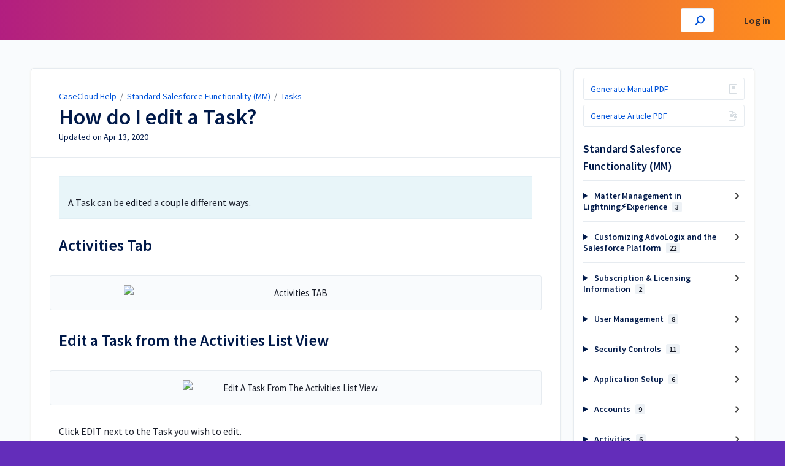

--- FILE ---
content_type: text/html; charset=utf-8
request_url: https://help.advologix.com/a/47970-how-do-i-edit-a-task
body_size: 10611
content:
<!DOCTYPE html>
<html lang="en">
  <head>
    <meta content="IE=edge" http-equiv="X-UA-Compatible">
<meta content="text/html;charset=UTF-8" http-equiv="Content-Type">
<meta content="width=device-width, initial-scale=1" name="viewport">
<meta name="turbo-prefetch" content="false">
<title>How do I edit a Task? | Standard Salesforce Functionality (MM) | CaseCloud Help</title>
<meta name='description' content=''>

  <meta name="csrf-param" content="authenticity_token" />
<meta name="csrf-token" content="hIGtpliofDSZBkLnb5neClYAG7c-oWhFAb8vx3ecTRj_6uswRgh29OF1e_tZBtD7GI9cim1V-MB2EsvSjZIrcA" />
  <meta name="csp-nonce" />

<link rel="stylesheet" href="https://fonts.googleapis.com/css?family=Source+Sans+Pro:300,400,400i,600" />
<link rel="stylesheet" crossorigin="anonymous" href="https://assets.screensteps.com/assets/themes/v3/site-e01975c7.css" data-turbo-track="reload" integrity="sha384-oC3kEflgqPj3aqsTPjuwuK1tRl/m9JfT8ughP/7WvzIR+4WK79lWIK7KbpTXRvAe" />
  <link href="https://media.screensteps.com/favicons/images/000/017/776/original/Mitratech-Bug-Boxed-Color_200.png" rel="icon">
<script src="https://assets.screensteps.com/assets/jquery-9eb95fa6.js" crossorigin="anonymous" integrity="sha384-ZvpUoO/+PpLXR1lu4jmpXWu80pZlYUAfxl5NsBMWOEPSjUn/6Z/hRTt8+pR6L4N2"></script>
<script src="https://assets.screensteps.com/assets/application-b9655710.js" crossorigin="anonymous" defer="defer" data-turbo-track="reload" integrity="sha384-w+rw0s+RN+i7K0ttxDr43yp8spD6kqKioi4wpXPpRDI3xr/E3iTNXcn012A5YpBE"></script>



<style id="customSettings" title="customSettings">
  :root {
    --accent-color:                      #0ABFDC;
    --article-count-background:          #0ABFDC;
    --article-count-text:                #001949;
    --continue-button-color:             #0ABFDC;
    --continue-button-text-color:        #ffffff;
    --continue-button-hover-color:       #B21E80;
    --continue-button-border-color:      #001949;
    --finished-button-color:             #0ABFDC;
    --finished-button-text-color:        #F2F7FD;
    --finished-button-hover-color:       #B21E80;
    --finished-button-border-color:      #ffffff;
    --foldable-section-background-color: #0ABFDC;
    --foldable-section-hover-color:      #FF8D1D;
    --foldable-section-text-color:       #001949;
    --footer-background-color:           #632DBA;
    --footer-text-color:                 #B21E80;
    --header-color:                      #001949;
    --link-color:                        #0053d9;
    --link-hover-color:                  #ED5B3E;
    --manual-title-color:                #F2F7FD;
    --nav-breadcrumb-color:              #F2F7FD;
    --nav-breadcrumb-hover-color:        #FF8D1D;
    --nav-color:                         #191d29;
    --nav-hover-color:                   #ED5B3E;
    --text-color:                        #191d29;
    --text-color-light:                  #001949;
    --tile-color:                        #001949;
    --tile-text-color:                   #DAF4FF;
    --workflow-border-color:             #0ABFDC;

    --linear-gradient:                   linear-gradient(to right, #B21E80, #FF8D1D);
    --hero-background-image:             url(https://media.screensteps.com/account_assets/c159f41e57/files/000/006/751/original/Mitratech-Backgrounds_Blue-Gradient.jpg);
    --text-container-opacity:            0.75;

    --logo-url:                          url(https://media.screensteps.com/account_assets/c159f41e57/files/000/006/792/original/CaseCloud%20Logo6.png);
    --logo-size:                         100%;
  }


</style>


      <meta name="turbo-visit-control" content="reload">

      <!-- Google Tag Manager -->
<script async src="https://www.googletagmanager.com/gtag/js?id=G-VZL368KH09"></script>
<script>
  window.dataLayer = window.dataLayer || [];
  function gtag(){dataLayer.push(arguments);}
  gtag('js', new Date());
  gtag('config', 'G-VZL368KH09');
</script>
<!-- End Google Tag Manager -->


<style type="text/css">
.boxed-list__list--columns {grid-template-columns: none!important;}
.help .container {padding-top: 1rem!important;padding-bottom: 1rem!important;}
.help__heading {font-size: 2.2rem!important;}
.help__cta.button {padding: 1rem 2rem!important;} 
</style>
  </head>
  <body id="body" class="site-article compact-toc screensteps-training-site" data-content-template="2019" data-controller="toaster">
    <header class="header header--gradient" data-controller="header">
  <div class="header__content">
    <button id="skip-to-main-content" aria-label="Skip to content" class="skip-to-main-content" tabindex="1" data-action="header#skipToContent">
      Skip to content
    </button>

    <h1 class="header__logo header__logo--image">
      <a role="button" tabindex="2" href="/">
        CaseCloud Help
</a></h1>
      <nav class="header__nav">
    <input
      type="checkbox"
      id="cb-header-menu"
      aria-hidden="true" />
    <label
      for="cb-header-menu"
      class="header__nav-toggle"
      tabindex="0">
      <span
        class="header__nav-toggle-label">Toggle menu</span>
    </label>
    <ul class="nav__menu" >
    </ul>
      <div class="nav__item">
        <a role="menuitem" class="nav__item-anchor" href="https://help.advologix.com/login">Log in</a>
      </div>
</nav>


      <div class="header__search">
        <label
          for="cb-search"
          class="header__search-toggle">
          <span class="hidden"></span>
          <svg xmlns="http://www.w3.org/2000/svg" width="24" height="24" viewBox="0 0 24 24" role="img"><path d="M7.585 18.489L2.504 23.57A1.467 1.467 0 0 1 .43 21.496l5.081-5.081a10.22 10.22 0 0 1-2.044-6.149C3.467 4.596 8.064 0 13.734 0 19.404 0 24 4.596 24 10.266s-4.596 10.267-10.266 10.267a10.22 10.22 0 0 1-6.149-2.044zm6.149-.895a7.328 7.328 0 1 0 0-14.655 7.328 7.328 0 0 0 0 14.655z" fill="#3EA9FC" fill-rule="nonzero"></path></svg>
        </label>
        <input type="checkbox" id="cb-search" class="header__search-cb hidden" aria-hidden="true" />
        <form class="searchbar" role="search" action="/searches" accept-charset="UTF-8" method="get">
          <label for="text" class="hidden"></label>
          <input type="search" name="text" id="text" class="searchbar__input" placeholder="" autocomplete="off" data-action="quicksearch#search search-suggestions#search" aria-label="Search" tabindex="3" />
          <span class="searchbar__icon">
            <button value="Search" class="searchbar__wrapper" aria-label="Search" tabindex="4"><svg xmlns="http://www.w3.org/2000/svg" width="24" height="24" viewBox="0 0 24 24" role="img"><path d="M7.585 18.489L2.504 23.57A1.467 1.467 0 0 1 .43 21.496l5.081-5.081a10.22 10.22 0 0 1-2.044-6.149C3.467 4.596 8.064 0 13.734 0 19.404 0 24 4.596 24 10.266s-4.596 10.267-10.266 10.267a10.22 10.22 0 0 1-6.149-2.044zm6.149-.895a7.328 7.328 0 1 0 0-14.655 7.328 7.328 0 0 0 0 14.655z" fill="#3EA9FC" fill-rule="nonzero"></path></svg></button>
          </span>
            <div class="typeahead__wrapper" data-turbo-temporary>
  <ul class="typeahead__list" data-search-suggestions-target="results">
  </ul>
</div>


</form>      </div>
  </div>
</header>



    
<!-- 1 -->
<main class="main padding-top-md padding-bottom-lg--bp-md">
  <div class="container container--lg columns">
      <div aria-hidden="true" hidden class="sidebar sidebar--right sidebar--sm"></div>
    <div class="content" tabindex="-1" data-screensteps-article>
      <div class="article card ">
        <div class="article__header">
          <div class="breadcrumbs" role="navigation" aria-label="breadcrumb">
            <a class="breadcrumbs__item" href="/">CaseCloud Help</a>
              &nbsp;/&nbsp;
                <a class="breadcrumbs__item" href="/m/Standard_Salesforce_Funsctionality_MM">Standard Salesforce Functionality (MM)</a>
                &nbsp;/&nbsp;
                <a class="breadcrumbs__item" href="/m/Standard_Salesforce_Funsctionality_MM/c/30468">Tasks</a>
          </div>
          <h1 class="article__title" tabindex="0">
            How do I edit a Task?
          </h1>
          <p class="article__subtitle">
          <span class="article__subtitle_date">Updated on <time datetime="2020-04-13T14:02:09Z" data-local="time" data-format="%b %d, %Y">Apr 13, 2020</time></span>
          </p>
        </div>
        
<div class="article__content screensteps-article-content" data-controller="article photoswipe" data-article-id="47970" data-article-type-id="0" data-space-id="1905" data-manual-id="122777" data-workflow="false" data-article-rewrite-links-value="true" data-article-base-path-value="/" data-photoswipe-article-id-value="47970" data-article-author-action-outlet=".nav__item" data-checklist-article-id-value="47970" data-workflow-article-id-value="47970">
  
              <div class="screensteps-steps" data-role="steps-container" >
                    <div class="instructions screensteps-textblock screensteps-wrapper--introduction screensteps-wrapper" tabindex="0" role="status" aria-label="introduction">
  <div id="text-content_409abbb3-fcfd-4452-958e-015309640637" class="text-block-content">
    <p>A Task can be edited a couple different ways.</p>
  </div>
</div>
      <div class="step step-depth-1" data-step-uuid="6449f771-c6a0-48a1-943d-16167987764d">
      <h2 id="activities-tab" tabindex="0">
        <a class="screensteps-anchor" tabindex="-1" aria-hidden="true" data-turbo="false" href="#activities-tab"><svg xmlns="http://www.w3.org/2000/svg" width="16" height="16" viewBox="0 0 20 20" enable-background="new 0 0 20 20" role="img" aria-labelledby="a8byxe6b5mn6fq03f12x6w829rs4vyx0"><title id="a8byxe6b5mn6fq03f12x6w829rs4vyx0">Heading anchor</title><path d="M7.859 14.691l-.81.805c-.701.695-1.843.695-2.545 0-.336-.334-.521-.779-.521-1.252s.186-.916.521-1.252l2.98-2.955c.617-.613 1.779-1.515 2.626-.675.389.386 1.016.384 1.403-.005.385-.389.383-1.017-.006-1.402-1.438-1.428-3.566-1.164-5.419.675l-2.98 2.956c-.715.709-1.108 1.654-1.108 2.658 0 1.006.394 1.949 1.108 2.658.736.73 1.702 1.096 2.669 1.096.967 0 1.934-.365 2.669-1.096l.811-.805c.389-.385.391-1.012.005-1.4-.387-.388-1.014-.39-1.403-.006zm9.032-11.484c-1.547-1.534-3.709-1.617-5.139-.197l-1.009 1.002c-.389.386-.392 1.013-.006 1.401.386.389 1.013.391 1.402.005l1.01-1.001c.74-.736 1.711-.431 2.346.197.336.335.522.779.522 1.252s-.186.917-.522 1.251l-3.18 3.154c-1.454 1.441-2.136.766-2.427.477-.389-.386-1.016-.383-1.401.005-.386.389-.384 1.017.005 1.401.668.662 1.43.99 2.228.99.977 0 2.01-.492 2.993-1.467l3.18-3.153c.712-.71 1.107-1.654 1.107-2.658 0-1.005-.395-1.949-1.109-2.659z"></path></svg></a>
        Activities Tab
</h2>      <div class="image">
  <img width="560" height="29" style="max-width: min(100%, 560px);" loading="lazy" alt="Activities TAB" data-action="click->photoswipe#open" data-photoswipe-target="photo" data-srcset="https://media.screensteps.com/image_assets/assets/001/699/308/original/Activities_TAB.png 560w" data-src="https://media.screensteps.com/image_assets/assets/001/699/308/original/Activities_TAB.png" data-sizes="auto" class="clickable lazyload" src="https://media.screensteps.com/image_assets/assets/001/699/308/original/Activities_TAB.png">
</div>

</div>
      <div class="step step-depth-1" data-step-uuid="b858cc8b-ec42-42e3-9f89-a54ac31f1bc2">
      <h2 id="edit-a-task-from-the-activities-list-view" tabindex="0">
        <a class="screensteps-anchor" tabindex="-1" aria-hidden="true" data-turbo="false" href="#edit-a-task-from-the-activities-list-view"><svg xmlns="http://www.w3.org/2000/svg" width="16" height="16" viewBox="0 0 20 20" enable-background="new 0 0 20 20" role="img" aria-labelledby="a9elktm4i3kct89sofpf7nv2o4ugg8pt"><title id="a9elktm4i3kct89sofpf7nv2o4ugg8pt">Heading anchor</title><path d="M7.859 14.691l-.81.805c-.701.695-1.843.695-2.545 0-.336-.334-.521-.779-.521-1.252s.186-.916.521-1.252l2.98-2.955c.617-.613 1.779-1.515 2.626-.675.389.386 1.016.384 1.403-.005.385-.389.383-1.017-.006-1.402-1.438-1.428-3.566-1.164-5.419.675l-2.98 2.956c-.715.709-1.108 1.654-1.108 2.658 0 1.006.394 1.949 1.108 2.658.736.73 1.702 1.096 2.669 1.096.967 0 1.934-.365 2.669-1.096l.811-.805c.389-.385.391-1.012.005-1.4-.387-.388-1.014-.39-1.403-.006zm9.032-11.484c-1.547-1.534-3.709-1.617-5.139-.197l-1.009 1.002c-.389.386-.392 1.013-.006 1.401.386.389 1.013.391 1.402.005l1.01-1.001c.74-.736 1.711-.431 2.346.197.336.335.522.779.522 1.252s-.186.917-.522 1.251l-3.18 3.154c-1.454 1.441-2.136.766-2.427.477-.389-.386-1.016-.383-1.401.005-.386.389-.384 1.017.005 1.401.668.662 1.43.99 2.228.99.977 0 2.01-.492 2.993-1.467l3.18-3.153c.712-.71 1.107-1.654 1.107-2.658 0-1.005-.395-1.949-1.109-2.659z"></path></svg></a>
        Edit a Task from the Activities List View
</h2>      <div class="image">
  <img width="368" height="232" style="max-width: min(100%, 368px);" loading="lazy" alt="Edit A Task From The Activities List View" data-action="click->photoswipe#open" data-photoswipe-target="photo" data-srcset="https://media.screensteps.com/image_assets/assets/001/699/312/original/Edit_A_Task_From_The_Activities_List_View.png 368w" data-src="https://media.screensteps.com/image_assets/assets/001/699/312/original/Edit_A_Task_From_The_Activities_List_View.png" data-sizes="auto" class="clickable lazyload" src="https://media.screensteps.com/image_assets/assets/001/699/312/original/Edit_A_Task_From_The_Activities_List_View.png">
</div>

      <div class="instructions screensteps-textblock" tabindex="0">
  <div id="text-content_7609B7A0-5D6A-0136-57AF-0AC74E87528E" class="text-block-content">
    <p>Click EDIT next to the Task you wish to edit.</p>
  </div>
</div>
</div>
      <div class="step step-depth-1" data-step-uuid="3c3ac88c-3711-417c-820c-983d440ef2ef">
      <h2 id="edit-a-task-from-an-activities-related-list" tabindex="0">
        <a class="screensteps-anchor" tabindex="-1" aria-hidden="true" data-turbo="false" href="#edit-a-task-from-an-activities-related-list"><svg xmlns="http://www.w3.org/2000/svg" width="16" height="16" viewBox="0 0 20 20" enable-background="new 0 0 20 20" role="img" aria-labelledby="am547g5nlebua7v2gopnifqo780id5td"><title id="am547g5nlebua7v2gopnifqo780id5td">Heading anchor</title><path d="M7.859 14.691l-.81.805c-.701.695-1.843.695-2.545 0-.336-.334-.521-.779-.521-1.252s.186-.916.521-1.252l2.98-2.955c.617-.613 1.779-1.515 2.626-.675.389.386 1.016.384 1.403-.005.385-.389.383-1.017-.006-1.402-1.438-1.428-3.566-1.164-5.419.675l-2.98 2.956c-.715.709-1.108 1.654-1.108 2.658 0 1.006.394 1.949 1.108 2.658.736.73 1.702 1.096 2.669 1.096.967 0 1.934-.365 2.669-1.096l.811-.805c.389-.385.391-1.012.005-1.4-.387-.388-1.014-.39-1.403-.006zm9.032-11.484c-1.547-1.534-3.709-1.617-5.139-.197l-1.009 1.002c-.389.386-.392 1.013-.006 1.401.386.389 1.013.391 1.402.005l1.01-1.001c.74-.736 1.711-.431 2.346.197.336.335.522.779.522 1.252s-.186.917-.522 1.251l-3.18 3.154c-1.454 1.441-2.136.766-2.427.477-.389-.386-1.016-.383-1.401.005-.386.389-.384 1.017.005 1.401.668.662 1.43.99 2.228.99.977 0 2.01-.492 2.993-1.467l3.18-3.153c.712-.71 1.107-1.654 1.107-2.658 0-1.005-.395-1.949-1.109-2.659z"></path></svg></a>
        Edit a Task from an Activities Related List 
</h2>      <div class="image">
  <img width="560" height="209" style="max-width: min(100%, 560px);" loading="lazy" alt="Optionally, Edit A Task ~ From An Activities Related List " data-action="click->photoswipe#open" data-photoswipe-target="photo" data-srcset="https://media.screensteps.com/image_assets/assets/001/699/314/original/media_1300828800544.png 560w" data-src="https://media.screensteps.com/image_assets/assets/001/699/314/original/media_1300828800544.png" data-sizes="auto" class="clickable lazyload" src="https://media.screensteps.com/image_assets/assets/001/699/314/original/media_1300828800544.png">
</div>

      <div class="instructions screensteps-textblock" tabindex="0">
  <div id="text-content_7609DEB0-5D6A-0136-57B1-0AC74E87528E" class="text-block-content">
    <p>Click EDIT next to the Task you wish to edit.</p>
  </div>
</div>
</div>
      <div class="step step-depth-1" data-step-uuid="07bde8f4-8e5b-43b2-9d20-8b4b4d4d97fe">
      <h2 id="task-edit-page" tabindex="0">
        <a class="screensteps-anchor" tabindex="-1" aria-hidden="true" data-turbo="false" href="#task-edit-page"><svg xmlns="http://www.w3.org/2000/svg" width="16" height="16" viewBox="0 0 20 20" enable-background="new 0 0 20 20" role="img" aria-labelledby="agenm33qt4w3bwjrf2ymqmzj75pnt20z"><title id="agenm33qt4w3bwjrf2ymqmzj75pnt20z">Heading anchor</title><path d="M7.859 14.691l-.81.805c-.701.695-1.843.695-2.545 0-.336-.334-.521-.779-.521-1.252s.186-.916.521-1.252l2.98-2.955c.617-.613 1.779-1.515 2.626-.675.389.386 1.016.384 1.403-.005.385-.389.383-1.017-.006-1.402-1.438-1.428-3.566-1.164-5.419.675l-2.98 2.956c-.715.709-1.108 1.654-1.108 2.658 0 1.006.394 1.949 1.108 2.658.736.73 1.702 1.096 2.669 1.096.967 0 1.934-.365 2.669-1.096l.811-.805c.389-.385.391-1.012.005-1.4-.387-.388-1.014-.39-1.403-.006zm9.032-11.484c-1.547-1.534-3.709-1.617-5.139-.197l-1.009 1.002c-.389.386-.392 1.013-.006 1.401.386.389 1.013.391 1.402.005l1.01-1.001c.74-.736 1.711-.431 2.346.197.336.335.522.779.522 1.252s-.186.917-.522 1.251l-3.18 3.154c-1.454 1.441-2.136.766-2.427.477-.389-.386-1.016-.383-1.401.005-.386.389-.384 1.017.005 1.401.668.662 1.43.99 2.228.99.977 0 2.01-.492 2.993-1.467l3.18-3.153c.712-.71 1.107-1.654 1.107-2.658 0-1.005-.395-1.949-1.109-2.659z"></path></svg></a>
        Task Edit Page
</h2>      <div class="image">
  <img width="738" height="521" style="max-width: min(100%, 738px);" loading="lazy" alt="Task Edit page" data-action="click->photoswipe#open" data-photoswipe-target="photo" data-srcset="https://media.screensteps.com/image_assets/assets/001/699/306/original/Task_Edit_page.png 738w" data-src="https://media.screensteps.com/image_assets/assets/001/699/306/original/Task_Edit_page.png" data-sizes="auto" class="clickable lazyload" src="https://media.screensteps.com/image_assets/assets/001/699/306/original/Task_Edit_page.png">
</div>

      <div class="instructions screensteps-textblock" tabindex="0">
  <div id="text-content_760A02E0-5D6A-0136-57B3-0AC74E87528E" class="text-block-content">
    <p>Edit any information you wish to change and click <strong>SAVE</strong></p>
  </div>
</div>
</div>
      <div class="step step-depth-1" data-step-uuid="45b62817-cf0b-4630-a8dc-211a892fff7c">
      <h2 id="task-detail-page" tabindex="0">
        <a class="screensteps-anchor" tabindex="-1" aria-hidden="true" data-turbo="false" href="#task-detail-page"><svg xmlns="http://www.w3.org/2000/svg" width="16" height="16" viewBox="0 0 20 20" enable-background="new 0 0 20 20" role="img" aria-labelledby="ab2yf988wyvum8deztefwcqsj7nx1brz"><title id="ab2yf988wyvum8deztefwcqsj7nx1brz">Heading anchor</title><path d="M7.859 14.691l-.81.805c-.701.695-1.843.695-2.545 0-.336-.334-.521-.779-.521-1.252s.186-.916.521-1.252l2.98-2.955c.617-.613 1.779-1.515 2.626-.675.389.386 1.016.384 1.403-.005.385-.389.383-1.017-.006-1.402-1.438-1.428-3.566-1.164-5.419.675l-2.98 2.956c-.715.709-1.108 1.654-1.108 2.658 0 1.006.394 1.949 1.108 2.658.736.73 1.702 1.096 2.669 1.096.967 0 1.934-.365 2.669-1.096l.811-.805c.389-.385.391-1.012.005-1.4-.387-.388-1.014-.39-1.403-.006zm9.032-11.484c-1.547-1.534-3.709-1.617-5.139-.197l-1.009 1.002c-.389.386-.392 1.013-.006 1.401.386.389 1.013.391 1.402.005l1.01-1.001c.74-.736 1.711-.431 2.346.197.336.335.522.779.522 1.252s-.186.917-.522 1.251l-3.18 3.154c-1.454 1.441-2.136.766-2.427.477-.389-.386-1.016-.383-1.401.005-.386.389-.384 1.017.005 1.401.668.662 1.43.99 2.228.99.977 0 2.01-.492 2.993-1.467l3.18-3.153c.712-.71 1.107-1.654 1.107-2.658 0-1.005-.395-1.949-1.109-2.659z"></path></svg></a>
        Task Detail Page
</h2>      <div class="image">
  <img width="560" height="338" style="max-width: min(100%, 560px);" loading="lazy" alt="Task Detail page" data-action="click->photoswipe#open" data-photoswipe-target="photo" data-srcset="https://media.screensteps.com/image_assets/assets/001/699/310/original/Task_Detail_page.png 560w" data-src="https://media.screensteps.com/image_assets/assets/001/699/310/original/Task_Detail_page.png" data-sizes="auto" class="clickable lazyload" src="https://media.screensteps.com/image_assets/assets/001/699/310/original/Task_Detail_page.png">
</div>

</div>

              </div>


  


</div>        
      </div>
        <div class="article__actions" data-role="next-previous-nav">
  <div class="article__actions-prev">
      <a class="article__actions-link" href="/a/63967-managing-custom-report-types">
        <span class="article__actions-label">
          <svg xmlns="http://www.w3.org/2000/svg" width="17" height="12" viewBox="0 0 17 12" aria-hidden="true" role="img" aria-labelledby="ahq5l8yxnuxvoxr8czb5clgwna5zv4b7"><title id="ahq5l8yxnuxvoxr8czb5clgwna5zv4b7">Checklist item</title><g fill="none" fill-rule="evenodd"><path d="M10.446 10.646a.5.5 0 0 1 0-.707L14.386 6l-3.94-3.94a.5.5 0 0 1 0-.706l.708-.708a.5.5 0 0 1 .707 0l5 5a.5.5 0 0 1 0 .708l-5 5a.5.5 0 0 1-.707 0l-.708-.708zM8.5 5h1a.5.5 0 0 1 .5.5v1a.5.5 0 0 1-.5.5h-1a.5.5 0 0 1-.5-.5v-1a.5.5 0 0 1 .5-.5zm-4 0h1a.5.5 0 0 1 .5.5v1a.5.5 0 0 1-.5.5h-1a.5.5 0 0 1-.5-.5v-1a.5.5 0 0 1 .5-.5zm-4 0h1a.5.5 0 0 1 .5.5v1a.5.5 0 0 1-.5.5h-1a.5.5 0 0 1-.5-.5v-1A.5.5 0 0 1 .5 5z" fill="currentColor"></path></g></svg>
          Previous Article
        </span>
        <span class="article__actions-content" title="Managing Custom Report Types">
          Managing Custom Report Types
        </span>
</a>  </div>
  <div class="article__actions-next">
      <a class="article__actions-link" href="/a/47969-creating-a-new-task-legacy">
        <span class="article__actions-label">
          Next Article
          <svg xmlns="http://www.w3.org/2000/svg" width="17" height="12" viewBox="0 0 17 12" aria-hidden="true" role="img" aria-labelledby="ajcoy5qau46ajoi673a5lnv3344dl6rw"><title id="ajcoy5qau46ajoi673a5lnv3344dl6rw">Checklist item</title><g fill="none" fill-rule="evenodd"><path d="M10.446 10.646a.5.5 0 0 1 0-.707L14.386 6l-3.94-3.94a.5.5 0 0 1 0-.706l.708-.708a.5.5 0 0 1 .707 0l5 5a.5.5 0 0 1 0 .708l-5 5a.5.5 0 0 1-.707 0l-.708-.708zM8.5 5h1a.5.5 0 0 1 .5.5v1a.5.5 0 0 1-.5.5h-1a.5.5 0 0 1-.5-.5v-1a.5.5 0 0 1 .5-.5zm-4 0h1a.5.5 0 0 1 .5.5v1a.5.5 0 0 1-.5.5h-1a.5.5 0 0 1-.5-.5v-1a.5.5 0 0 1 .5-.5zm-4 0h1a.5.5 0 0 1 .5.5v1a.5.5 0 0 1-.5.5h-1a.5.5 0 0 1-.5-.5v-1A.5.5 0 0 1 .5 5z" fill="currentColor"></path></g></svg>
        </span>
        <span class="article__actions-content" title="Creating a New Task (legacy)">
          Creating a New Task (legacy)
        </span>
</a>  </div>
</div>

    </div>
      <div class="sidebar sidebar--right sidebar--sm no-padding-x--bp-md">
        <div class="sidebar__links card">
          
              <div class="sidebar__links">
            <turbo-frame data-controller="frame" id="pdf_button_manual_122777">
        <form action="/s/1905/pdfs" accept-charset="UTF-8" method="post"><input type="hidden" name="authenticity_token" value="7-Z20EJ_Ojc46GIyfWPWK-D1s8ufSCr7Q8G3sSVBolS7rfoHJeE4f3Jh2TH_p56ZGAB_mjfiG8kXVSDg1A4GkQ" autocomplete="off" />
      <input type="hidden" name="pdf[manual_id]" id="pdf_manual_id" value="122777" autocomplete="off" />

      <button name="button" type="submit" class="sidebar__cta-btn sidebar__cta-btn--download-all">
        Generate Manual PDF
</button></form>
</turbo-frame>

      <turbo-frame data-controller="frame" id="pdf_button_lesson_47970">
        <form action="/s/1905/pdfs" accept-charset="UTF-8" method="post"><input type="hidden" name="authenticity_token" value="58RZxOD3kf1xuPQ0tTToCXYc5j_u8XAhlOPJpXh6Oymzj9UTh2mTtTsxTzc38KC7jukqbkZbQRPAd170iTWf7A" autocomplete="off" />
      <input type="hidden" name="pdf[lesson_id]" id="pdf_lesson_id" value="47970" autocomplete="off" />

      <button name="button" type="submit" class="sidebar__cta-btn sidebar__cta-btn--download">
        Generate Article PDF
</button></form>
</turbo-frame>


    </div>
      <div
  class="sidebar__chapters"
  data-controller="sidebar-chapters"
  data-sidebar-chapters-chapter-value="30468"
  data-sidebar-chapters-lesson-value="47970"
>
    <h3 class="sidebar__heading">Standard Salesforce Functionality (MM)</h3>
      <details class="sidebar__chapter sidebar__collapse" data-role="sidebar-chapter"
               data-chapter-id="206267"
               data-controller="details sidebar-chapter"
               data-action="toggle->sidebar-chapter#updateAria">
        <summary class="sidebar__chapter_link sidebar__collapse_toggle">
          Matter Management in Lightning⚡Experience
          <span class="sidebar__menu_counter" data-sidebar-chapter-target="counter">3</span>
        </summary>
        <ul>
            <li data-article-id="716567" data-role="sidebar-chapter-article">
              <a class="sidebar__link" data-role="nested-chapter-articles" href="/a/716567-introduction-to-lightning-experience">Introduction to Lightning Experience⚡</a>
            </li>
            <li data-article-id="743251" data-role="sidebar-chapter-article">
              <a class="sidebar__link" data-role="nested-chapter-articles" href="/a/743251-navigating-lightning-experience">Navigating Lightning Experience⚡</a>
            </li>
            <li data-article-id="736760" data-role="sidebar-chapter-article">
              <a class="sidebar__link" data-role="nested-chapter-articles" href="/a/736760-manually-configuring-advologix-for-lightning-experience">Manually Configuring AdvoLogix for Lightning Experience⚡</a>
            </li>
        </ul>
      </details>
      <details class="sidebar__chapter sidebar__collapse" data-role="sidebar-chapter"
               data-chapter-id="392707"
               data-controller="details sidebar-chapter"
               data-action="toggle->sidebar-chapter#updateAria">
        <summary class="sidebar__chapter_link sidebar__collapse_toggle">
          Customizing AdvoLogix and the Salesforce Platform
          <span class="sidebar__menu_counter" data-sidebar-chapter-target="counter">22</span>
        </summary>
        <ul>
            <li data-article-id="589144" data-role="sidebar-chapter-article">
              <a class="sidebar__link" data-role="nested-chapter-articles" href="/a/589144-what-types-of-fields-can-i-add-to-a-page-layout">What types of fields can I add to a page layout?</a>
            </li>
            <li data-article-id="589139" data-role="sidebar-chapter-article">
              <a class="sidebar__link" data-role="nested-chapter-articles" href="/a/589139-customizing-custom-objects">Customizing Custom Objects</a>
            </li>
            <li data-article-id="589138" data-role="sidebar-chapter-article">
              <a class="sidebar__link" data-role="nested-chapter-articles" href="/a/589138-customizing-accounts-contacts-or-activities">Customizing Accounts, Contacts, or Activities</a>
            </li>
            <li data-article-id="589148" data-role="sidebar-chapter-article">
              <a class="sidebar__link" data-role="nested-chapter-articles" href="/a/589148-customizing-a-page-layouts">Customizing a Page Layouts</a>
            </li>
            <li data-article-id="589150" data-role="sidebar-chapter-article">
              <a class="sidebar__link" data-role="nested-chapter-articles" href="/a/589150-assign-page-layouts-to-specific-users">Assign Page Layouts to Specific Users</a>
            </li>
            <li data-article-id="589154" data-role="sidebar-chapter-article">
              <a class="sidebar__link" data-role="nested-chapter-articles" href="/a/589154-set-a-default-record-type">Set a Default Record Type</a>
            </li>
            <li data-article-id="589161" data-role="sidebar-chapter-article">
              <a class="sidebar__link" data-role="nested-chapter-articles" href="/a/589161-how-do-i-verify-the-number-of-user-licenses-that-your-organization-has-available">How do I verify the number of user licenses that your organization has available?</a>
            </li>
            <li data-article-id="589156" data-role="sidebar-chapter-article">
              <a class="sidebar__link" data-role="nested-chapter-articles" href="/a/589156-what-are-custom-objects">What are custom objects?</a>
            </li>
            <li data-article-id="589159" data-role="sidebar-chapter-article">
              <a class="sidebar__link" data-role="nested-chapter-articles" href="/a/589159-approval-processes"> Approval Processes</a>
            </li>
            <li data-article-id="1291671" data-role="sidebar-chapter-article">
              <a class="sidebar__link" data-role="nested-chapter-articles" href="/a/1291671-introduction-to-extended-mail-merge-legacy">Introduction to Extended Mail Merge (legacy)</a>
            </li>
            <li data-article-id="589142" data-role="sidebar-chapter-article">
              <a class="sidebar__link" data-role="nested-chapter-articles" href="/a/589142-customizing-the-home-page-legacy">Customizing the Home Page (legacy)</a>
            </li>
            <li data-article-id="96991" data-role="sidebar-chapter-article">
              <a class="sidebar__link" data-role="nested-chapter-articles" href="/a/96991-create-new-page-layouts">Create New Page Layouts</a>
            </li>
            <li data-article-id="589143" data-role="sidebar-chapter-article">
              <a class="sidebar__link" data-role="nested-chapter-articles" href="/a/589143-add-a-custom-field">Add a Custom Field</a>
            </li>
            <li data-article-id="589146" data-role="sidebar-chapter-article">
              <a class="sidebar__link" data-role="nested-chapter-articles" href="/a/589146-defining-dependent-picklists">Defining Dependent Picklists</a>
            </li>
            <li data-article-id="589152" data-role="sidebar-chapter-article">
              <a class="sidebar__link" data-role="nested-chapter-articles" href="/a/589152-record-types">Record Types</a>
            </li>
            <li data-article-id="589153" data-role="sidebar-chapter-article">
              <a class="sidebar__link" data-role="nested-chapter-articles" href="/a/589153-specifying-record-types-page-layout-assignments">Specifying Record Types &amp; Page Layout Assignments</a>
            </li>
            <li data-article-id="589141" data-role="sidebar-chapter-article">
              <a class="sidebar__link" data-role="nested-chapter-articles" href="/a/589141-customize-available-applications-in-the-app-dropdown-menu">Customize Available Applications in the App Dropdown Menu</a>
            </li>
            <li data-article-id="101501" data-role="sidebar-chapter-article">
              <a class="sidebar__link" data-role="nested-chapter-articles" href="/a/101501-add-a-company-logo-to-any-advologix-apps">Add a Company Logo to Any AdvoLogix Apps</a>
            </li>
            <li data-article-id="1291670" data-role="sidebar-chapter-article">
              <a class="sidebar__link" data-role="nested-chapter-articles" href="/a/1291670-data-import-export-and-backup">Data Import, Export, and Backup</a>
            </li>
            <li data-article-id="73640" data-role="sidebar-chapter-article">
              <a class="sidebar__link" data-role="nested-chapter-articles" href="/a/73640-configuring-list-views">Configuring List Views</a>
            </li>
            <li data-article-id="589147" data-role="sidebar-chapter-article">
              <a class="sidebar__link" data-role="nested-chapter-articles" href="/a/589147-edit-page-layouts">Edit Page Layouts</a>
            </li>
            <li data-article-id="81518" data-role="sidebar-chapter-article">
              <a class="sidebar__link" data-role="nested-chapter-articles" href="/a/81518-configuring-dropdown-lists">Configuring Dropdown Lists</a>
            </li>
        </ul>
      </details>
      <details class="sidebar__chapter sidebar__collapse" data-role="sidebar-chapter"
               data-chapter-id="30458"
               data-controller="details sidebar-chapter"
               data-action="toggle->sidebar-chapter#updateAria">
        <summary class="sidebar__chapter_link sidebar__collapse_toggle">
           Subscription &amp; Licensing Information
          <span class="sidebar__menu_counter" data-sidebar-chapter-target="counter">2</span>
        </summary>
        <ul>
            <li data-article-id="47898" data-role="sidebar-chapter-article">
              <a class="sidebar__link" data-role="nested-chapter-articles" href="/a/47898-view-your-organization-s-license-details">View Your Organization&#39;s License Details</a>
            </li>
            <li data-article-id="55241" data-role="sidebar-chapter-article">
              <a class="sidebar__link" data-role="nested-chapter-articles" href="/a/55241-add-or-remove-licenses">Add or Remove Licenses</a>
            </li>
        </ul>
      </details>
      <details class="sidebar__chapter sidebar__collapse" data-role="sidebar-chapter"
               data-chapter-id="30460"
               data-controller="details sidebar-chapter"
               data-action="toggle->sidebar-chapter#updateAria">
        <summary class="sidebar__chapter_link sidebar__collapse_toggle">
          User Management
          <span class="sidebar__menu_counter" data-sidebar-chapter-target="counter">8</span>
        </summary>
        <ul>
            <li data-article-id="589198" data-role="sidebar-chapter-article">
              <a class="sidebar__link" data-role="nested-chapter-articles" href="/a/589198-add-or-remove-user-s-from-a-package">Add or Remove User(s) From a Package</a>
            </li>
            <li data-article-id="47903" data-role="sidebar-chapter-article">
              <a class="sidebar__link" data-role="nested-chapter-articles" href="/a/47903-how-to-reset-a-user-s-password">How to Reset a User&#39;s Password</a>
            </li>
            <li data-article-id="75444" data-role="sidebar-chapter-article">
              <a class="sidebar__link" data-role="nested-chapter-articles" href="/a/75444-expire-passwords-for-all-users">Expire Passwords for All Users</a>
            </li>
            <li data-article-id="80508" data-role="sidebar-chapter-article">
              <a class="sidebar__link" data-role="nested-chapter-articles" href="/a/80508-password-reset-request-for-expired-password">Password Reset Request for Expired Password</a>
            </li>
            <li data-article-id="47904" data-role="sidebar-chapter-article">
              <a class="sidebar__link" data-role="nested-chapter-articles" href="/a/47904-modifying-a-username-email-address">Modifying a Username &amp; Email Address</a>
            </li>
            <li data-article-id="81497" data-role="sidebar-chapter-article">
              <a class="sidebar__link" data-role="nested-chapter-articles" href="/a/81497-modifying-an-email-address">Modifying an Email Address</a>
            </li>
            <li data-article-id="1663084" data-role="sidebar-chapter-article">
              <a class="sidebar__link" data-role="nested-chapter-articles" href="/a/1663084-find-the-salesforce-id-for-a-user">Find the Salesforce ID for a User</a>
            </li>
            <li data-article-id="81516" data-role="sidebar-chapter-article">
              <a class="sidebar__link" data-role="nested-chapter-articles" href="/a/81516-managing-users">Managing Users</a>
            </li>
        </ul>
      </details>
      <details class="sidebar__chapter sidebar__collapse" data-role="sidebar-chapter"
               data-chapter-id="34587"
               data-controller="details sidebar-chapter"
               data-action="toggle->sidebar-chapter#updateAria">
        <summary class="sidebar__chapter_link sidebar__collapse_toggle">
          Security Controls
          <span class="sidebar__menu_counter" data-sidebar-chapter-target="counter">11</span>
        </summary>
        <ul>
            <li data-article-id="446931" data-role="sidebar-chapter-article">
              <a class="sidebar__link" data-role="nested-chapter-articles" href="/a/446931-delegated-administration">Delegated Administration</a>
            </li>
            <li data-article-id="589176" data-role="sidebar-chapter-article">
              <a class="sidebar__link" data-role="nested-chapter-articles" href="/a/589176-role-security">Role Security</a>
            </li>
            <li data-article-id="589171" data-role="sidebar-chapter-article">
              <a class="sidebar__link" data-role="nested-chapter-articles" href="/a/589171-session-settings">Session Settings</a>
            </li>
            <li data-article-id="81517" data-role="sidebar-chapter-article">
              <a class="sidebar__link" data-role="nested-chapter-articles" href="/a/81517-network-based-security">Network Based Security</a>
            </li>
            <li data-article-id="79721" data-role="sidebar-chapter-article">
              <a class="sidebar__link" data-role="nested-chapter-articles" href="/a/79721-security-tokens">Security Tokens</a>
            </li>
            <li data-article-id="75443" data-role="sidebar-chapter-article">
              <a class="sidebar__link" data-role="nested-chapter-articles" href="/a/75443-activating-your-computer">Activating Your Computer</a>
            </li>
            <li data-article-id="589178" data-role="sidebar-chapter-article">
              <a class="sidebar__link" data-role="nested-chapter-articles" href="/a/589178-record-owner-change">Record Owner Change</a>
            </li>
            <li data-article-id="82043" data-role="sidebar-chapter-article">
              <a class="sidebar__link" data-role="nested-chapter-articles" href="/a/82043-additional-information-on-force-com-security">Additional Information on Force.com Security</a>
            </li>
            <li data-article-id="589173" data-role="sidebar-chapter-article">
              <a class="sidebar__link" data-role="nested-chapter-articles" href="/a/589173-security-options">Security Options </a>
            </li>
            <li data-article-id="81495" data-role="sidebar-chapter-article">
              <a class="sidebar__link" data-role="nested-chapter-articles" href="/a/81495-password-policies">Password Policies</a>
            </li>
            <li data-article-id="47896" data-role="sidebar-chapter-article">
              <a class="sidebar__link" data-role="nested-chapter-articles" href="/a/47896-add-or-edit-organizational-information">Add or Edit Organizational Information</a>
            </li>
        </ul>
      </details>
      <details class="sidebar__chapter sidebar__collapse" data-role="sidebar-chapter"
               data-chapter-id="34586"
               data-controller="details sidebar-chapter"
               data-action="toggle->sidebar-chapter#updateAria">
        <summary class="sidebar__chapter_link sidebar__collapse_toggle">
          Application Setup 
          <span class="sidebar__menu_counter" data-sidebar-chapter-target="counter">6</span>
        </summary>
        <ul>
            <li data-article-id="589140" data-role="sidebar-chapter-article">
              <a class="sidebar__link" data-role="nested-chapter-articles" href="/a/589140-personal-setup-menu">Personal Setup Menu</a>
            </li>
            <li data-article-id="1182015" data-role="sidebar-chapter-article">
              <a class="sidebar__link" data-role="nested-chapter-articles" href="/a/1182015-app-setup-menu">App Setup Menu</a>
            </li>
            <li data-article-id="1182026" data-role="sidebar-chapter-article">
              <a class="sidebar__link" data-role="nested-chapter-articles" href="/a/1182026-administration-setup-menu">Administration Setup Menu</a>
            </li>
            <li data-article-id="76831" data-role="sidebar-chapter-article">
              <a class="sidebar__link" data-role="nested-chapter-articles" href="/a/76831-global-settings-activity-settings">Global Settings: Activity Settings</a>
            </li>
            <li data-article-id="76832" data-role="sidebar-chapter-article">
              <a class="sidebar__link" data-role="nested-chapter-articles" href="/a/76832-global-settings-search-settings">Global Settings: Search Settings</a>
            </li>
            <li data-article-id="453396" data-role="sidebar-chapter-article">
              <a class="sidebar__link" data-role="nested-chapter-articles" href="/a/453396-multiple-currency-support">Multiple Currency Support</a>
            </li>
        </ul>
      </details>
      <details class="sidebar__chapter sidebar__collapse" data-role="sidebar-chapter"
               data-chapter-id="391677"
               data-controller="details sidebar-chapter"
               data-action="toggle->sidebar-chapter#updateAria">
        <summary class="sidebar__chapter_link sidebar__collapse_toggle">
          Accounts
          <span class="sidebar__menu_counter" data-sidebar-chapter-target="counter">9</span>
        </summary>
        <ul>
            <li data-article-id="589084" data-role="sidebar-chapter-article">
              <a class="sidebar__link" data-role="nested-chapter-articles" href="/a/589084-introduction-to-accounts">Introduction to Accounts</a>
            </li>
            <li data-article-id="47926" data-role="sidebar-chapter-article">
              <a class="sidebar__link" data-role="nested-chapter-articles" href="/a/47926-viewing-account-list-views">Viewing Account List Views</a>
            </li>
            <li data-article-id="589085" data-role="sidebar-chapter-article">
              <a class="sidebar__link" data-role="nested-chapter-articles" href="/a/589085-how-do-i-create-an-account">How do I create an account?</a>
            </li>
            <li data-article-id="47928" data-role="sidebar-chapter-article">
              <a class="sidebar__link" data-role="nested-chapter-articles" href="/a/47928-how-do-i-update-an-account">How do I update an Account?</a>
            </li>
            <li data-article-id="47929" data-role="sidebar-chapter-article">
              <a class="sidebar__link" data-role="nested-chapter-articles" href="/a/47929-how-do-i-merge-duplicate-accounts">How do I merge duplicate Accounts?</a>
            </li>
            <li data-article-id="47930" data-role="sidebar-chapter-article">
              <a class="sidebar__link" data-role="nested-chapter-articles" href="/a/47930-how-do-i-change-the-owner-of-an-account">How do I change the owner of an Account?</a>
            </li>
            <li data-article-id="47931" data-role="sidebar-chapter-article">
              <a class="sidebar__link" data-role="nested-chapter-articles" href="/a/47931-viewing-accounts-related-list">Viewing Accounts Related List</a>
            </li>
            <li data-article-id="67902" data-role="sidebar-chapter-article">
              <a class="sidebar__link" data-role="nested-chapter-articles" href="/a/67902-how-do-i-add-a-custom-field-to-the-account-object">How do I add a custom field to the Account object?</a>
            </li>
            <li data-article-id="589090" data-role="sidebar-chapter-article">
              <a class="sidebar__link" data-role="nested-chapter-articles" href="/a/589090-how-do-i-create-a-participant-from-an-account">How do I create a participant from an account?</a>
            </li>
        </ul>
      </details>
      <details class="sidebar__chapter sidebar__collapse" data-role="sidebar-chapter"
               data-chapter-id="30466"
               data-controller="details sidebar-chapter"
               data-action="toggle->sidebar-chapter#updateAria">
        <summary class="sidebar__chapter_link sidebar__collapse_toggle">
          Activities
          <span class="sidebar__menu_counter" data-sidebar-chapter-target="counter">6</span>
        </summary>
        <ul>
            <li data-article-id="750238" data-role="sidebar-chapter-article">
              <a class="sidebar__link" data-role="nested-chapter-articles" href="/a/750238-activities">Activities</a>
            </li>
            <li data-article-id="47968" data-role="sidebar-chapter-article">
              <a class="sidebar__link" data-role="nested-chapter-articles" href="/a/47968-what-can-i-see-on-the-activities-tab-legacy">What can I see on the Activities tab? (legacy)</a>
            </li>
            <li data-article-id="47974" data-role="sidebar-chapter-article">
              <a class="sidebar__link" data-role="nested-chapter-articles" href="/a/47974-what-is-the-activity-history-related-list">What is the &#39;activity history&#39; related list?</a>
            </li>
            <li data-article-id="47978" data-role="sidebar-chapter-article">
              <a class="sidebar__link" data-role="nested-chapter-articles" href="/a/47978-how-do-i-display-a-list-of-activities">How do I display a list of activities?</a>
            </li>
            <li data-article-id="29676" data-role="sidebar-chapter-article">
              <a class="sidebar__link" data-role="nested-chapter-articles" href="/a/29676-how-do-i-manage-my-delegated-activities-legacy">How do I manage my delegated activities? (legacy)</a>
            </li>
            <li data-article-id="1286275" data-role="sidebar-chapter-article">
              <a class="sidebar__link" data-role="nested-chapter-articles" href="/a/1286275-activity-and-email-archiving">Activity and Email Archiving</a>
            </li>
        </ul>
      </details>
      <details class="sidebar__chapter sidebar__collapse" data-role="sidebar-chapter"
               data-chapter-id="152156"
               data-controller="details sidebar-chapter"
               data-action="toggle->sidebar-chapter#updateAria">
        <summary class="sidebar__chapter_link sidebar__collapse_toggle">
          Calendars
          <span class="sidebar__menu_counter" data-sidebar-chapter-target="counter">3</span>
        </summary>
        <ul>
            <li data-article-id="236440" data-role="sidebar-chapter-article">
              <a class="sidebar__link" data-role="nested-chapter-articles" href="/a/236440-what-options-are-available-for-working-with-calendars">What options are available for working with calendars?</a>
            </li>
            <li data-article-id="51641" data-role="sidebar-chapter-article">
              <a class="sidebar__link" data-role="nested-chapter-articles" href="/a/51641-how-do-i-share-my-personal-calendar">How do I share my personal calendar?</a>
            </li>
            <li data-article-id="47980" data-role="sidebar-chapter-article">
              <a class="sidebar__link" data-role="nested-chapter-articles" href="/a/47980-personal-calendars-in-classic">Personal Calendars in Classic</a>
            </li>
        </ul>
      </details>
      <details class="sidebar__chapter sidebar__collapse" data-role="sidebar-chapter"
               data-chapter-id="152220"
               data-controller="details sidebar-chapter"
               data-action="toggle->sidebar-chapter#updateAria">
        <summary class="sidebar__chapter_link sidebar__collapse_toggle">
          Chatter
          <span class="sidebar__menu_counter" data-sidebar-chapter-target="counter">11</span>
        </summary>
        <ul>
            <li data-article-id="1290038" data-role="sidebar-chapter-article">
              <a class="sidebar__link" data-role="nested-chapter-articles" href="/a/1290038-introduction-to-chatter">Introduction to Chatter</a>
            </li>
            <li data-article-id="1290039" data-role="sidebar-chapter-article">
              <a class="sidebar__link" data-role="nested-chapter-articles" href="/a/1290039-chatter-terminology">Chatter Terminology</a>
            </li>
            <li data-article-id="1290041" data-role="sidebar-chapter-article">
              <a class="sidebar__link" data-role="nested-chapter-articles" href="/a/1290041-how-do-i-use-chatter-from-the-home-page">How do I use Chatter from the Home Page?</a>
            </li>
            <li data-article-id="1290042" data-role="sidebar-chapter-article">
              <a class="sidebar__link" data-role="nested-chapter-articles" href="/a/1290042-viewing-chatter-for-a-record-matter">Viewing Chatter for a Record (Matter)</a>
            </li>
            <li data-article-id="1290043" data-role="sidebar-chapter-article">
              <a class="sidebar__link" data-role="nested-chapter-articles" href="/a/1290043-viewing-the-chatter-application-tabs">Viewing the Chatter Application Tabs</a>
            </li>
            <li data-article-id="1290044" data-role="sidebar-chapter-article">
              <a class="sidebar__link" data-role="nested-chapter-articles" href="/a/1290044-how-do-i-use-the-chatter-tab">How do I use the Chatter tab?</a>
            </li>
            <li data-article-id="1290045" data-role="sidebar-chapter-article">
              <a class="sidebar__link" data-role="nested-chapter-articles" href="/a/1290045-how-do-i-use-the-profile-tab">How do I use the Profile tab?</a>
            </li>
            <li data-article-id="1291617" data-role="sidebar-chapter-article">
              <a class="sidebar__link" data-role="nested-chapter-articles" href="/a/1291617-how-do-i-use-the-people-tab">How do I use the People tab?</a>
            </li>
            <li data-article-id="1291618" data-role="sidebar-chapter-article">
              <a class="sidebar__link" data-role="nested-chapter-articles" href="/a/1291618-how-do-i-use-the-groups-tab">How do I use the Groups tab?</a>
            </li>
            <li data-article-id="1291619" data-role="sidebar-chapter-article">
              <a class="sidebar__link" data-role="nested-chapter-articles" href="/a/1291619-how-do-i-use-the-files-tab">How do I use the Files tab?</a>
            </li>
            <li data-article-id="1291620" data-role="sidebar-chapter-article">
              <a class="sidebar__link" data-role="nested-chapter-articles" href="/a/1291620-mobile-success-with-chatter">Mobile Success with Chatter</a>
            </li>
        </ul>
      </details>
      <details class="sidebar__chapter sidebar__collapse" data-role="sidebar-chapter"
               data-chapter-id="391750"
               data-controller="details sidebar-chapter"
               data-action="toggle->sidebar-chapter#updateAria">
        <summary class="sidebar__chapter_link sidebar__collapse_toggle">
          Contacts
          <span class="sidebar__menu_counter" data-sidebar-chapter-target="counter">8</span>
        </summary>
        <ul>
            <li data-article-id="589086" data-role="sidebar-chapter-article">
              <a class="sidebar__link" data-role="nested-chapter-articles" href="/a/589086-introduction-to-contacts">Introduction to Contacts</a>
            </li>
            <li data-article-id="47933" data-role="sidebar-chapter-article">
              <a class="sidebar__link" data-role="nested-chapter-articles" href="/a/47933-viewing-contacts">Viewing Contacts</a>
            </li>
            <li data-article-id="589087" data-role="sidebar-chapter-article">
              <a class="sidebar__link" data-role="nested-chapter-articles" href="/a/589087-creating-a-new-contact">Creating a New Contact</a>
            </li>
            <li data-article-id="47937" data-role="sidebar-chapter-article">
              <a class="sidebar__link" data-role="nested-chapter-articles" href="/a/47937-editing-a-contact">Editing a Contact</a>
            </li>
            <li data-article-id="47939" data-role="sidebar-chapter-article">
              <a class="sidebar__link" data-role="nested-chapter-articles" href="/a/47939-changing-the-owner-of-a-contact">Changing the Owner of a Contact</a>
            </li>
            <li data-article-id="47940" data-role="sidebar-chapter-article">
              <a class="sidebar__link" data-role="nested-chapter-articles" href="/a/47940-available-contacts-related-lists">Available Contacts Related Lists</a>
            </li>
            <li data-article-id="47938" data-role="sidebar-chapter-article">
              <a class="sidebar__link" data-role="nested-chapter-articles" href="/a/47938-merging-duplicate-contacts">Merging Duplicate Contacts</a>
            </li>
            <li data-article-id="67903" data-role="sidebar-chapter-article">
              <a class="sidebar__link" data-role="nested-chapter-articles" href="/a/67903-adding-a-custom-contact-field">Adding a Custom Contact Field</a>
            </li>
        </ul>
      </details>
      <details class="sidebar__chapter sidebar__collapse" data-role="sidebar-chapter"
               data-chapter-id="32278"
               data-controller="details sidebar-chapter"
               data-action="toggle->sidebar-chapter#updateAria">
        <summary class="sidebar__chapter_link sidebar__collapse_toggle">
          Dashboards
          <span class="sidebar__menu_counter" data-sidebar-chapter-target="counter">5</span>
        </summary>
        <ul>
            <li data-article-id="47994" data-role="sidebar-chapter-article">
              <a class="sidebar__link" data-role="nested-chapter-articles" href="/a/47994-dashboards">Dashboards</a>
            </li>
            <li data-article-id="47995" data-role="sidebar-chapter-article">
              <a class="sidebar__link" data-role="nested-chapter-articles" href="/a/47995-viewing-a-dashboard">Viewing a Dashboard</a>
            </li>
            <li data-article-id="47996" data-role="sidebar-chapter-article">
              <a class="sidebar__link" data-role="nested-chapter-articles" href="/a/47996-creating-a-dashboard">Creating a Dashboard</a>
            </li>
            <li data-article-id="47997" data-role="sidebar-chapter-article">
              <a class="sidebar__link" data-role="nested-chapter-articles" href="/a/47997-using-the-dashboard-builder">Using the Dashboard Builder</a>
            </li>
            <li data-article-id="47998" data-role="sidebar-chapter-article">
              <a class="sidebar__link" data-role="nested-chapter-articles" href="/a/47998-editing-a-dashboard">Editing a Dashboard</a>
            </li>
        </ul>
      </details>
      <details class="sidebar__chapter sidebar__collapse" data-role="sidebar-chapter"
               data-chapter-id="152282"
               data-controller="details sidebar-chapter"
               data-action="toggle->sidebar-chapter#updateAria">
        <summary class="sidebar__chapter_link sidebar__collapse_toggle">
          Documents
          <span class="sidebar__menu_counter" data-sidebar-chapter-target="counter">4</span>
        </summary>
        <ul>
            <li data-article-id="1291681" data-role="sidebar-chapter-article">
              <a class="sidebar__link" data-role="nested-chapter-articles" href="/a/1291681-documents-home-legacy">Documents Home (legacy)</a>
            </li>
            <li data-article-id="1291682" data-role="sidebar-chapter-article">
              <a class="sidebar__link" data-role="nested-chapter-articles" href="/a/1291682-view-document-lists-legacy">View Document Lists (legacy)</a>
            </li>
            <li data-article-id="1291683" data-role="sidebar-chapter-article">
              <a class="sidebar__link" data-role="nested-chapter-articles" href="/a/1291683-upload-replace-items-on-the-documents-tab-legacy">Upload &amp; Replace Items on the Documents Tab (legacy)</a>
            </li>
            <li data-article-id="1291684" data-role="sidebar-chapter-article">
              <a class="sidebar__link" data-role="nested-chapter-articles" href="/a/1291684-search-for-documents-legacy">Search for Documents (legacy)</a>
            </li>
        </ul>
      </details>
      <details class="sidebar__chapter sidebar__collapse" data-role="sidebar-chapter"
               data-chapter-id="398215"
               data-controller="details sidebar-chapter"
               data-action="toggle->sidebar-chapter#updateAria">
        <summary class="sidebar__chapter_link sidebar__collapse_toggle">
          Email
          <span class="sidebar__menu_counter" data-sidebar-chapter-target="counter">7</span>
        </summary>
        <ul>
            <li data-article-id="589091" data-role="sidebar-chapter-article">
              <a class="sidebar__link" data-role="nested-chapter-articles" href="/a/589091-create-edit-email-templates">Create/Edit Email Templates</a>
            </li>
            <li data-article-id="47984" data-role="sidebar-chapter-article">
              <a class="sidebar__link" data-role="nested-chapter-articles" href="/a/47984-how-do-i-configure-email-deliverability-settings-for-my-organization">How do I configure email deliverability settings for my organization?</a>
            </li>
            <li data-article-id="47986" data-role="sidebar-chapter-article">
              <a class="sidebar__link" data-role="nested-chapter-articles" href="/a/47986-how-do-i-enable-compliance-bcc-emails">How do I enable compliance BCC emails?</a>
            </li>
            <li data-article-id="47987" data-role="sidebar-chapter-article">
              <a class="sidebar__link" data-role="nested-chapter-articles" href="/a/47987-how-do-i-test-email-deliverability">How do I test email deliverability?</a>
            </li>
            <li data-article-id="47988" data-role="sidebar-chapter-article">
              <a class="sidebar__link" data-role="nested-chapter-articles" href="/a/47988-how-do-i-assign-company-provided-or-third-party-email">How do I assign company provided or third-party email?</a>
            </li>
            <li data-article-id="205912" data-role="sidebar-chapter-article">
              <a class="sidebar__link" data-role="nested-chapter-articles" href="/a/205912-integrating-advologix-with-outlook">Integrating AdvoLogix with Outlook</a>
            </li>
            <li data-article-id="821742" data-role="sidebar-chapter-article">
              <a class="sidebar__link" data-role="nested-chapter-articles" href="/a/821742-related-matters-in-outlook-and-gmail">Related Matters in Outlook and Gmail</a>
            </li>
        </ul>
      </details>
      <details class="sidebar__chapter sidebar__collapse" data-role="sidebar-chapter"
               data-chapter-id="30467"
               data-controller="details sidebar-chapter"
               data-action="toggle->sidebar-chapter#updateAria">
        <summary class="sidebar__chapter_link sidebar__collapse_toggle">
          Events
          <span class="sidebar__menu_counter" data-sidebar-chapter-target="counter">2</span>
        </summary>
        <ul>
            <li data-article-id="47971" data-role="sidebar-chapter-article">
              <a class="sidebar__link" data-role="nested-chapter-articles" href="/a/47971-how-do-i-create-an-event">How do I create an Event?</a>
            </li>
            <li data-article-id="47972" data-role="sidebar-chapter-article">
              <a class="sidebar__link" data-role="nested-chapter-articles" href="/a/47972-how-do-i-edit-an-event">How do I edit an Event?</a>
            </li>
        </ul>
      </details>
      <details class="sidebar__chapter sidebar__collapse" data-role="sidebar-chapter"
               data-chapter-id="152281"
               data-controller="details sidebar-chapter"
               data-action="toggle->sidebar-chapter#updateAria">
        <summary class="sidebar__chapter_link sidebar__collapse_toggle">
          Files
          <span class="sidebar__menu_counter" data-sidebar-chapter-target="counter">2</span>
        </summary>
        <ul>
            <li data-article-id="1408407" data-role="sidebar-chapter-article">
              <a class="sidebar__link" data-role="nested-chapter-articles" href="/a/1408407-salesforce-files">Salesforce Files</a>
            </li>
            <li data-article-id="1291689" data-role="sidebar-chapter-article">
              <a class="sidebar__link" data-role="nested-chapter-articles" href="/a/1291689-files-overview-legacy">Files Overview (legacy)</a>
            </li>
        </ul>
      </details>
      <details class="sidebar__chapter sidebar__collapse" data-role="sidebar-chapter"
               data-chapter-id="32277"
               data-controller="details sidebar-chapter"
               data-action="toggle->sidebar-chapter#updateAria">
        <summary class="sidebar__chapter_link sidebar__collapse_toggle">
          Folders
          <span class="sidebar__menu_counter" data-sidebar-chapter-target="counter">4</span>
        </summary>
        <ul>
            <li data-article-id="63968" data-role="sidebar-chapter-article">
              <a class="sidebar__link" data-role="nested-chapter-articles" href="/a/63968-introduction-to-folders">Introduction to Folders</a>
            </li>
            <li data-article-id="63969" data-role="sidebar-chapter-article">
              <a class="sidebar__link" data-role="nested-chapter-articles" href="/a/63969-create-edit-folders">Create &amp; Edit Folders</a>
            </li>
            <li data-article-id="63970" data-role="sidebar-chapter-article">
              <a class="sidebar__link" data-role="nested-chapter-articles" href="/a/63970-filing-items-in-folders">Filing Items in Folders</a>
            </li>
            <li data-article-id="63971" data-role="sidebar-chapter-article">
              <a class="sidebar__link" data-role="nested-chapter-articles" href="/a/63971-deleting-a-folder">Deleting a Folder</a>
            </li>
        </ul>
      </details>
      <details class="sidebar__chapter sidebar__collapse" data-role="sidebar-chapter"
               data-chapter-id="37957"
               data-controller="details sidebar-chapter"
               data-action="toggle->sidebar-chapter#updateAria">
        <summary class="sidebar__chapter_link sidebar__collapse_toggle">
          Libraries
          <span class="sidebar__menu_counter" data-sidebar-chapter-target="counter">5</span>
        </summary>
        <ul>
            <li data-article-id="84267" data-role="sidebar-chapter-article">
              <a class="sidebar__link" data-role="nested-chapter-articles" href="/a/84267-create-libraries-legacy">Create Libraries (legacy)</a>
            </li>
            <li data-article-id="1408509" data-role="sidebar-chapter-article">
              <a class="sidebar__link" data-role="nested-chapter-articles" href="/a/1408509-create-edit-library-permissions-legacy">Create &amp; Edit Library Permissions (legacy)</a>
            </li>
            <li data-article-id="1408510" data-role="sidebar-chapter-article">
              <a class="sidebar__link" data-role="nested-chapter-articles" href="/a/1408510-assign-library-tagging-rules-legacy">Assign Library Tagging Rules (legacy)</a>
            </li>
            <li data-article-id="1408529" data-role="sidebar-chapter-article">
              <a class="sidebar__link" data-role="nested-chapter-articles" href="/a/1408529-restrict-record-types-in-a-library-legacy">Restrict Record Types in a Library (legacy)</a>
            </li>
            <li data-article-id="67730" data-role="sidebar-chapter-article">
              <a class="sidebar__link" data-role="nested-chapter-articles" href="/a/67730-introduction-to-libraries-legacy">Introduction to Libraries (legacy)</a>
            </li>
        </ul>
      </details>
      <details class="sidebar__chapter sidebar__collapse" data-role="sidebar-chapter"
               data-chapter-id="37956"
               data-controller="details sidebar-chapter"
               data-action="toggle->sidebar-chapter#updateAria">
        <summary class="sidebar__chapter_link sidebar__collapse_toggle">
          Salesforce CRM Content
          <span class="sidebar__menu_counter" data-sidebar-chapter-target="counter">4</span>
        </summary>
        <ul>
            <li data-article-id="84260" data-role="sidebar-chapter-article">
              <a class="sidebar__link" data-role="nested-chapter-articles" href="/a/84260-salesforce-crm-content-overview-legacy">Salesforce CRM Content Overview (legacy)</a>
            </li>
            <li data-article-id="84259" data-role="sidebar-chapter-article">
              <a class="sidebar__link" data-role="nested-chapter-articles" href="/a/84259-setup-salesforce-crm-content-legacy">Setup Salesforce CRM Content (legacy)</a>
            </li>
            <li data-article-id="84262" data-role="sidebar-chapter-article">
              <a class="sidebar__link" data-role="nested-chapter-articles" href="/a/84262-customize-salesforce-crm-content-legacy">Customize Salesforce CRM Content (legacy)</a>
            </li>
            <li data-article-id="84264" data-role="sidebar-chapter-article">
              <a class="sidebar__link" data-role="nested-chapter-articles" href="/a/84264-content-delivery-legacy">Content Delivery (legacy)</a>
            </li>
        </ul>
      </details>
      <details class="sidebar__chapter sidebar__collapse" data-role="sidebar-chapter"
               data-chapter-id="73039"
               data-controller="details sidebar-chapter"
               data-action="toggle->sidebar-chapter#updateAria">
        <summary class="sidebar__chapter_link sidebar__collapse_toggle">
          Recycle Bin
          <span class="sidebar__menu_counter" data-sidebar-chapter-target="counter">5</span>
        </summary>
        <ul>
            <li data-article-id="191955" data-role="sidebar-chapter-article">
              <a class="sidebar__link" data-role="nested-chapter-articles" href="/a/191955-what-is-the-recycling-bin">What is the Recycling Bin?</a>
            </li>
            <li data-article-id="191956" data-role="sidebar-chapter-article">
              <a class="sidebar__link" data-role="nested-chapter-articles" href="/a/191956-viewing-items-in-the-recycle-bin">Viewing Items in the Recycle Bin</a>
            </li>
            <li data-article-id="191957" data-role="sidebar-chapter-article">
              <a class="sidebar__link" data-role="nested-chapter-articles" href="/a/191957-searching-for-items-in-the-recycle-bin">Searching for Items in the Recycle Bin</a>
            </li>
            <li data-article-id="191958" data-role="sidebar-chapter-article">
              <a class="sidebar__link" data-role="nested-chapter-articles" href="/a/191958-restoring-items-in-the-recycle-bin">Restoring Items in the Recycle Bin</a>
            </li>
            <li data-article-id="191959" data-role="sidebar-chapter-article">
              <a class="sidebar__link" data-role="nested-chapter-articles" href="/a/191959-purging-items-in-the-recycle-bin">Purging Items in the Recycle Bin</a>
            </li>
        </ul>
      </details>
      <details class="sidebar__chapter sidebar__collapse" data-role="sidebar-chapter"
               data-chapter-id="32275"
               data-controller="details sidebar-chapter"
               data-action="toggle->sidebar-chapter#updateAria">
        <summary class="sidebar__chapter_link sidebar__collapse_toggle">
          Reports
          <span class="sidebar__menu_counter" data-sidebar-chapter-target="counter">9</span>
        </summary>
        <ul>
            <li data-article-id="47989" data-role="sidebar-chapter-article">
              <a class="sidebar__link" data-role="nested-chapter-articles" href="/a/47989-reports">Reports</a>
            </li>
            <li data-article-id="47990" data-role="sidebar-chapter-article">
              <a class="sidebar__link" data-role="nested-chapter-articles" href="/a/47990-viewing-a-report">Viewing a Report</a>
            </li>
            <li data-article-id="47993" data-role="sidebar-chapter-article">
              <a class="sidebar__link" data-role="nested-chapter-articles" href="/a/47993-edit-an-existing-report">Edit an Existing Report</a>
            </li>
            <li data-article-id="47991" data-role="sidebar-chapter-article">
              <a class="sidebar__link" data-role="nested-chapter-articles" href="/a/47991-create-a-custom-report">Create A Custom Report</a>
            </li>
            <li data-article-id="47992" data-role="sidebar-chapter-article">
              <a class="sidebar__link" data-role="nested-chapter-articles" href="/a/47992-using-the-report-builder">Using the Report Builder</a>
            </li>
            <li data-article-id="63964" data-role="sidebar-chapter-article">
              <a class="sidebar__link" data-role="nested-chapter-articles" href="/a/63964-custom-report-types">Custom Report Types</a>
            </li>
            <li data-article-id="63965" data-role="sidebar-chapter-article">
              <a class="sidebar__link" data-role="nested-chapter-articles" href="/a/63965-creating-custom-report-types">Creating Custom Report Types</a>
            </li>
            <li data-article-id="63966" data-role="sidebar-chapter-article">
              <a class="sidebar__link" data-role="nested-chapter-articles" href="/a/63966-report-types-tips-considerations">Report Types, Tips, &amp; Considerations</a>
            </li>
            <li data-article-id="63967" data-role="sidebar-chapter-article">
              <a class="sidebar__link" data-role="nested-chapter-articles" href="/a/63967-managing-custom-report-types">Managing Custom Report Types</a>
            </li>
        </ul>
      </details>
      <details class="sidebar__chapter sidebar__collapse" data-role="sidebar-chapter"
               data-chapter-id="30468"
               data-controller="details sidebar-chapter"
               data-action="toggle->sidebar-chapter#updateAria">
        <summary class="sidebar__chapter_link sidebar__collapse_toggle">
          Tasks
          <span class="sidebar__menu_counter" data-sidebar-chapter-target="counter">6</span>
        </summary>
        <ul>
            <li data-article-id="47970" data-role="sidebar-chapter-article">
              <a class="sidebar__link" data-role="nested-chapter-articles" href="/a/47970-how-do-i-edit-a-task">How do I edit a Task?</a>
            </li>
            <li data-article-id="47969" data-role="sidebar-chapter-article">
              <a class="sidebar__link" data-role="nested-chapter-articles" href="/a/47969-creating-a-new-task-legacy">Creating a New Task (legacy)</a>
            </li>
            <li data-article-id="47977" data-role="sidebar-chapter-article">
              <a class="sidebar__link" data-role="nested-chapter-articles" href="/a/47977-adding-the-attachments-related-list-to-the-task-page-layout">Adding the &#39;Attachments&#39; Related List to the Task Page Layout</a>
            </li>
            <li data-article-id="68414" data-role="sidebar-chapter-article">
              <a class="sidebar__link" data-role="nested-chapter-articles" href="/a/68414-activities-tab-close-a-task-or-an-event">Activities Tab: Close a Task or an Event</a>
            </li>
            <li data-article-id="68415" data-role="sidebar-chapter-article">
              <a class="sidebar__link" data-role="nested-chapter-articles" href="/a/68415-related-list-open-activities-close-a-task-or-an-event">Related List: Open Activities: Close a Task or an Event</a>
            </li>
            <li data-article-id="47975" data-role="sidebar-chapter-article">
              <a class="sidebar__link" data-role="nested-chapter-articles" href="/a/47975-how-do-i-assign-a-task-to-another-person-or-multiple-persons">How do I assign a Task to another person or multiple persons?</a>
            </li>
        </ul>
      </details>
</div>



        </div>
      </div>
  </div>
</main>

      <div class="help">
        <div class="container padding-top-lg padding-bottom-lg">
          <span class="help__heading">Still need help?</span>
          <a class="button help__cta" id="kb-contact-us" href="/cdn-cgi/l/email-protection#61121411110e1315210005170e0d0e0608194f020e0c" target="_blank">
            <span class="icon icon--mail help__cta_icon"></span>Click here!
          </a>
        </div>
      </div>

      <template id='article_translations'
  data-translation-clipboard-copy='Click to copy'
  data-translation-clipboard-copied="Copied to clipboard!">
</template>


      <div style="text-align: justify;padding-top: 1rem;" class="container 1container--lg columns md padding-bottom-sm--bp-md">
AdvoLogix® is a registered trademark of AdvoLogix.com LLC a Texas Limited Liability Company.  All references to other trademarks belonging to third parties that appear on this website, documentation, or other materials shall be understood to refer to those registered trademarks owned by others, and not to any trademark belonging to AdvoLogix. Otherwise, all material herein is the copyright of AdvoLogix.com LLC. All Rights Reserved.
</div>
    <script data-cfasync="false" src="/cdn-cgi/scripts/5c5dd728/cloudflare-static/email-decode.min.js"></script><script>
//<![CDATA[
  setTimeout(function(){if(document.body.className.indexOf('js-loaded')===-1){document.body.className+=' js-not-loaded';}},2000);

//]]>
</script>
  </body>
</html>
